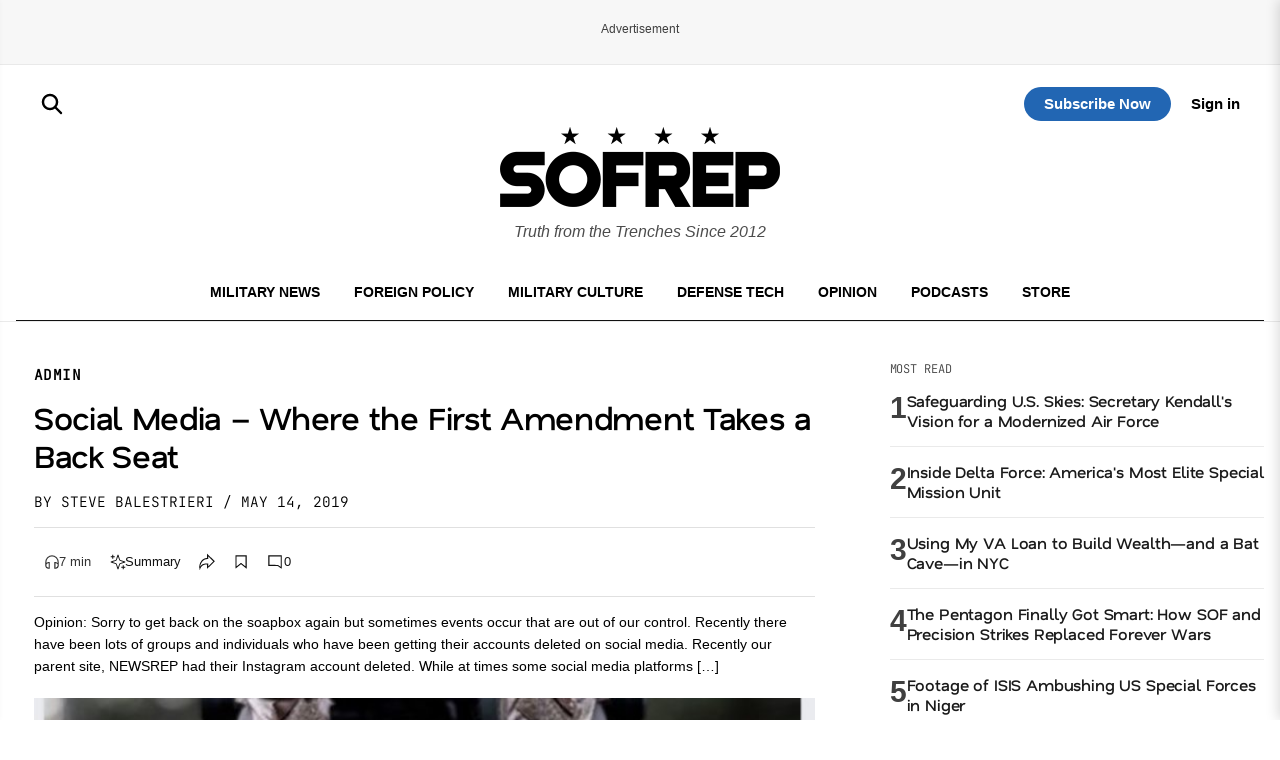

--- FILE ---
content_type: text/html; charset=utf-8
request_url: https://www.google.com/recaptcha/api2/aframe
body_size: 183
content:
<!DOCTYPE HTML><html><head><meta http-equiv="content-type" content="text/html; charset=UTF-8"></head><body><script nonce="q0D_eYLROfA7Mh29TZ6JTQ">/** Anti-fraud and anti-abuse applications only. See google.com/recaptcha */ try{var clients={'sodar':'https://pagead2.googlesyndication.com/pagead/sodar?'};window.addEventListener("message",function(a){try{if(a.source===window.parent){var b=JSON.parse(a.data);var c=clients[b['id']];if(c){var d=document.createElement('img');d.src=c+b['params']+'&rc='+(localStorage.getItem("rc::a")?sessionStorage.getItem("rc::b"):"");window.document.body.appendChild(d);sessionStorage.setItem("rc::e",parseInt(sessionStorage.getItem("rc::e")||0)+1);localStorage.setItem("rc::h",'1768761909709');}}}catch(b){}});window.parent.postMessage("_grecaptcha_ready", "*");}catch(b){}</script></body></html>